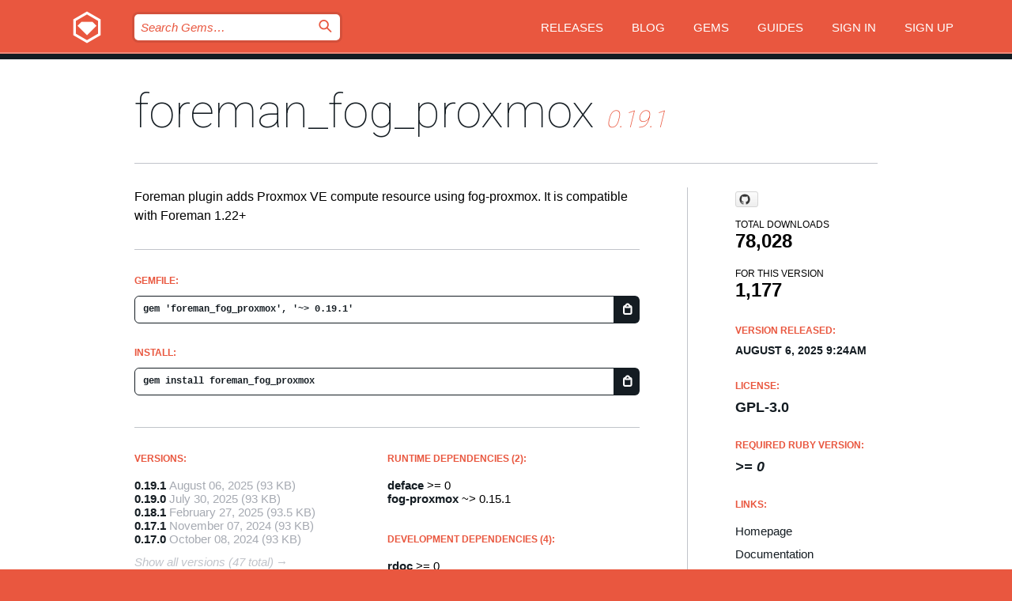

--- FILE ---
content_type: text/html; charset=utf-8
request_url: https://rubygems.org/gems/foreman_fog_proxmox
body_size: 5381
content:
<!DOCTYPE html>
<html lang="en">
  <head>
    <title>foreman_fog_proxmox | RubyGems.org | your community gem host</title>
    <meta charset="UTF-8">
    <meta content="width=device-width, initial-scale=1, maximum-scale=1, user-scalable=0" name="viewport">
    <meta name="google-site-verification" content="AuesbWQ9MCDMmC1lbDlw25RJzyqWOcDYpuaCjgPxEZY" />
    <link rel="apple-touch-icon" href="/apple-touch-icons/apple-touch-icon.png" />
      <link rel="apple-touch-icon" sizes="57x57" href="/apple-touch-icons/apple-touch-icon-57x57.png" />
      <link rel="apple-touch-icon" sizes="72x72" href="/apple-touch-icons/apple-touch-icon-72x72.png" />
      <link rel="apple-touch-icon" sizes="76x76" href="/apple-touch-icons/apple-touch-icon-76x76.png" />
      <link rel="apple-touch-icon" sizes="114x114" href="/apple-touch-icons/apple-touch-icon-114x114.png" />
      <link rel="apple-touch-icon" sizes="120x120" href="/apple-touch-icons/apple-touch-icon-120x120.png" />
      <link rel="apple-touch-icon" sizes="144x144" href="/apple-touch-icons/apple-touch-icon-144x144.png" />
      <link rel="apple-touch-icon" sizes="152x152" href="/apple-touch-icons/apple-touch-icon-152x152.png" />
      <link rel="apple-touch-icon" sizes="180x180" href="/apple-touch-icons/apple-touch-icon-180x180.png" />
    <link rel="mask-icon" href="/rubygems_logo.svg" color="#e9573f">
    <link rel="fluid-icon" href="/fluid-icon.png"/>
    <link rel="search" type="application/opensearchdescription+xml" title="RubyGems.org" href="/opensearch.xml">
    <link rel="shortcut icon" href="/favicon.ico" type="image/x-icon">
    <link rel="stylesheet" href="/assets/application-fda27980.css" />
    <link href="https://fonts.gstatic.com" rel="preconnect" crossorigin>
    <link href='https://fonts.googleapis.com/css?family=Roboto:100&amp;subset=greek,latin,cyrillic,latin-ext' rel='stylesheet' type='text/css'>
    
<link rel="alternate" type="application/atom+xml" href="https://feeds.feedburner.com/gemcutter-latest" title="RubyGems.org | Latest Gems">

    <meta name="csrf-param" content="authenticity_token" />
<meta name="csrf-token" content="zOaUeJPhiNydVyz41ja8phxgSTmL_dMelVKa2qtTJ4t6Nzh2LGW1iJvcjJZEbc76WX4eYsmyuyjtHChKEmvmHg" />
      <link rel="alternate" type="application/atom+xml" title="foreman_fog_proxmox Version Feed" href="/gems/foreman_fog_proxmox/versions.atom" />
    <!-- canonical url -->
    <link rel="canonical" href="https://rubygems.org/gems/foreman_fog_proxmox/versions/0.19.1" />
    <!-- alternative language versions url -->
      <link rel="alternate" hreflang="en" href="https://rubygems.org/gems/foreman_fog_proxmox/versions/0.19.1?locale=en" />
      <link rel="alternate" hreflang="nl" href="https://rubygems.org/gems/foreman_fog_proxmox/versions/0.19.1?locale=nl" />
      <link rel="alternate" hreflang="zh-CN" href="https://rubygems.org/gems/foreman_fog_proxmox/versions/0.19.1?locale=zh-CN" />
      <link rel="alternate" hreflang="zh-TW" href="https://rubygems.org/gems/foreman_fog_proxmox/versions/0.19.1?locale=zh-TW" />
      <link rel="alternate" hreflang="pt-BR" href="https://rubygems.org/gems/foreman_fog_proxmox/versions/0.19.1?locale=pt-BR" />
      <link rel="alternate" hreflang="fr" href="https://rubygems.org/gems/foreman_fog_proxmox/versions/0.19.1?locale=fr" />
      <link rel="alternate" hreflang="es" href="https://rubygems.org/gems/foreman_fog_proxmox/versions/0.19.1?locale=es" />
      <link rel="alternate" hreflang="de" href="https://rubygems.org/gems/foreman_fog_proxmox/versions/0.19.1?locale=de" />
      <link rel="alternate" hreflang="ja" href="https://rubygems.org/gems/foreman_fog_proxmox/versions/0.19.1?locale=ja" />
    <!-- unmatched alternative language fallback -->
    <link rel="alternate" hreflang="x-default" href="https://rubygems.org/gems/foreman_fog_proxmox/versions/0.19.1" />

    <script type="importmap" data-turbo-track="reload">{
  "imports": {
    "jquery": "/assets/jquery-15a62848.js",
    "@rails/ujs": "/assets/@rails--ujs-2089e246.js",
    "application": "/assets/application-ae34b86d.js",
    "@hotwired/turbo-rails": "/assets/turbo.min-ad2c7b86.js",
    "@hotwired/stimulus": "/assets/@hotwired--stimulus-132cbc23.js",
    "@hotwired/stimulus-loading": "/assets/stimulus-loading-1fc53fe7.js",
    "@stimulus-components/clipboard": "/assets/@stimulus-components--clipboard-d9c44ea9.js",
    "@stimulus-components/dialog": "/assets/@stimulus-components--dialog-74866932.js",
    "@stimulus-components/reveal": "/assets/@stimulus-components--reveal-77f6cb39.js",
    "@stimulus-components/checkbox-select-all": "/assets/@stimulus-components--checkbox-select-all-e7db6a97.js",
    "github-buttons": "/assets/github-buttons-3337d207.js",
    "webauthn-json": "/assets/webauthn-json-74adc0e8.js",
    "avo.custom": "/assets/avo.custom-4b185d31.js",
    "stimulus-rails-nested-form": "/assets/stimulus-rails-nested-form-3f712873.js",
    "local-time": "/assets/local-time-a331fc59.js",
    "src/oidc_api_key_role_form": "/assets/src/oidc_api_key_role_form-223a59d4.js",
    "src/pages": "/assets/src/pages-64095f36.js",
    "src/transitive_dependencies": "/assets/src/transitive_dependencies-9280dc42.js",
    "src/webauthn": "/assets/src/webauthn-a8b5ca04.js",
    "controllers/application": "/assets/controllers/application-e33ffaa8.js",
    "controllers/autocomplete_controller": "/assets/controllers/autocomplete_controller-e9f78a76.js",
    "controllers/counter_controller": "/assets/controllers/counter_controller-b739ef1d.js",
    "controllers/dialog_controller": "/assets/controllers/dialog_controller-c788489b.js",
    "controllers/dropdown_controller": "/assets/controllers/dropdown_controller-baaf189b.js",
    "controllers/dump_controller": "/assets/controllers/dump_controller-5d671745.js",
    "controllers/exclusive_checkbox_controller": "/assets/controllers/exclusive_checkbox_controller-c624394a.js",
    "controllers/gem_scope_controller": "/assets/controllers/gem_scope_controller-9c330c45.js",
    "controllers": "/assets/controllers/index-236ab973.js",
    "controllers/nav_controller": "/assets/controllers/nav_controller-8f4ea870.js",
    "controllers/onboarding_name_controller": "/assets/controllers/onboarding_name_controller-a65c65ec.js",
    "controllers/radio_reveal_controller": "/assets/controllers/radio_reveal_controller-41774e15.js",
    "controllers/recovery_controller": "/assets/controllers/recovery_controller-b051251b.js",
    "controllers/reveal_controller": "/assets/controllers/reveal_controller-a90af4d9.js",
    "controllers/reveal_search_controller": "/assets/controllers/reveal_search_controller-8dc44279.js",
    "controllers/scroll_controller": "/assets/controllers/scroll_controller-07f12b0d.js",
    "controllers/search_controller": "/assets/controllers/search_controller-79d09057.js",
    "controllers/stats_controller": "/assets/controllers/stats_controller-5bae7b7f.js"
  }
}</script>
<link rel="modulepreload" href="/assets/jquery-15a62848.js" nonce="4d99aff736e11d4d12b19c1726cfd4c2">
<link rel="modulepreload" href="/assets/@rails--ujs-2089e246.js" nonce="4d99aff736e11d4d12b19c1726cfd4c2">
<link rel="modulepreload" href="/assets/application-ae34b86d.js" nonce="4d99aff736e11d4d12b19c1726cfd4c2">
<link rel="modulepreload" href="/assets/turbo.min-ad2c7b86.js" nonce="4d99aff736e11d4d12b19c1726cfd4c2">
<link rel="modulepreload" href="/assets/@hotwired--stimulus-132cbc23.js" nonce="4d99aff736e11d4d12b19c1726cfd4c2">
<link rel="modulepreload" href="/assets/stimulus-loading-1fc53fe7.js" nonce="4d99aff736e11d4d12b19c1726cfd4c2">
<link rel="modulepreload" href="/assets/@stimulus-components--clipboard-d9c44ea9.js" nonce="4d99aff736e11d4d12b19c1726cfd4c2">
<link rel="modulepreload" href="/assets/@stimulus-components--dialog-74866932.js" nonce="4d99aff736e11d4d12b19c1726cfd4c2">
<link rel="modulepreload" href="/assets/@stimulus-components--reveal-77f6cb39.js" nonce="4d99aff736e11d4d12b19c1726cfd4c2">
<link rel="modulepreload" href="/assets/@stimulus-components--checkbox-select-all-e7db6a97.js" nonce="4d99aff736e11d4d12b19c1726cfd4c2">
<link rel="modulepreload" href="/assets/github-buttons-3337d207.js" nonce="4d99aff736e11d4d12b19c1726cfd4c2">
<link rel="modulepreload" href="/assets/webauthn-json-74adc0e8.js" nonce="4d99aff736e11d4d12b19c1726cfd4c2">
<link rel="modulepreload" href="/assets/local-time-a331fc59.js" nonce="4d99aff736e11d4d12b19c1726cfd4c2">
<link rel="modulepreload" href="/assets/src/oidc_api_key_role_form-223a59d4.js" nonce="4d99aff736e11d4d12b19c1726cfd4c2">
<link rel="modulepreload" href="/assets/src/pages-64095f36.js" nonce="4d99aff736e11d4d12b19c1726cfd4c2">
<link rel="modulepreload" href="/assets/src/transitive_dependencies-9280dc42.js" nonce="4d99aff736e11d4d12b19c1726cfd4c2">
<link rel="modulepreload" href="/assets/src/webauthn-a8b5ca04.js" nonce="4d99aff736e11d4d12b19c1726cfd4c2">
<link rel="modulepreload" href="/assets/controllers/application-e33ffaa8.js" nonce="4d99aff736e11d4d12b19c1726cfd4c2">
<link rel="modulepreload" href="/assets/controllers/autocomplete_controller-e9f78a76.js" nonce="4d99aff736e11d4d12b19c1726cfd4c2">
<link rel="modulepreload" href="/assets/controllers/counter_controller-b739ef1d.js" nonce="4d99aff736e11d4d12b19c1726cfd4c2">
<link rel="modulepreload" href="/assets/controllers/dialog_controller-c788489b.js" nonce="4d99aff736e11d4d12b19c1726cfd4c2">
<link rel="modulepreload" href="/assets/controllers/dropdown_controller-baaf189b.js" nonce="4d99aff736e11d4d12b19c1726cfd4c2">
<link rel="modulepreload" href="/assets/controllers/dump_controller-5d671745.js" nonce="4d99aff736e11d4d12b19c1726cfd4c2">
<link rel="modulepreload" href="/assets/controllers/exclusive_checkbox_controller-c624394a.js" nonce="4d99aff736e11d4d12b19c1726cfd4c2">
<link rel="modulepreload" href="/assets/controllers/gem_scope_controller-9c330c45.js" nonce="4d99aff736e11d4d12b19c1726cfd4c2">
<link rel="modulepreload" href="/assets/controllers/index-236ab973.js" nonce="4d99aff736e11d4d12b19c1726cfd4c2">
<link rel="modulepreload" href="/assets/controllers/nav_controller-8f4ea870.js" nonce="4d99aff736e11d4d12b19c1726cfd4c2">
<link rel="modulepreload" href="/assets/controllers/onboarding_name_controller-a65c65ec.js" nonce="4d99aff736e11d4d12b19c1726cfd4c2">
<link rel="modulepreload" href="/assets/controllers/radio_reveal_controller-41774e15.js" nonce="4d99aff736e11d4d12b19c1726cfd4c2">
<link rel="modulepreload" href="/assets/controllers/recovery_controller-b051251b.js" nonce="4d99aff736e11d4d12b19c1726cfd4c2">
<link rel="modulepreload" href="/assets/controllers/reveal_controller-a90af4d9.js" nonce="4d99aff736e11d4d12b19c1726cfd4c2">
<link rel="modulepreload" href="/assets/controllers/reveal_search_controller-8dc44279.js" nonce="4d99aff736e11d4d12b19c1726cfd4c2">
<link rel="modulepreload" href="/assets/controllers/scroll_controller-07f12b0d.js" nonce="4d99aff736e11d4d12b19c1726cfd4c2">
<link rel="modulepreload" href="/assets/controllers/search_controller-79d09057.js" nonce="4d99aff736e11d4d12b19c1726cfd4c2">
<link rel="modulepreload" href="/assets/controllers/stats_controller-5bae7b7f.js" nonce="4d99aff736e11d4d12b19c1726cfd4c2">
<script type="module" nonce="4d99aff736e11d4d12b19c1726cfd4c2">import "application"</script>
  </head>

  <body class="" data-controller="nav" data-nav-expanded-class="mobile-nav-is-expanded">
    <!-- Top banner -->

    <!-- Policies acknowledgment banner -->
    

    <header class="header header--interior" data-nav-target="header collapse">
      <div class="l-wrap--header">
        <a title="RubyGems" class="header__logo-wrap" data-nav-target="logo" href="/">
          <span class="header__logo" data-icon="⬡">⬢</span>
          <span class="t-hidden">RubyGems</span>
</a>        <a class="header__club-sandwich" href="#" data-action="nav#toggle focusin->nav#focus mousedown->nav#mouseDown click@window->nav#hide">
          <span class="t-hidden">Navigation menu</span>
        </a>

        <div class="header__nav-links-wrap">
          <div class="header__search-wrap" role="search">
  <form data-controller="autocomplete" data-autocomplete-selected-class="selected" action="/search" accept-charset="UTF-8" method="get">
    <input type="search" name="query" id="query" placeholder="Search Gems&hellip;" class="header__search" autocomplete="off" aria-autocomplete="list" data-autocomplete-target="query" data-action="autocomplete#suggest keydown.down-&gt;autocomplete#next keydown.up-&gt;autocomplete#prev keydown.esc-&gt;autocomplete#hide keydown.enter-&gt;autocomplete#clear click@window-&gt;autocomplete#hide focus-&gt;autocomplete#suggest blur-&gt;autocomplete#hide" data-nav-target="search" />

    <ul class="suggest-list" role="listbox" data-autocomplete-target="suggestions"></ul>

    <template id="suggestion" data-autocomplete-target="template">
      <li class="menu-item" role="option" tabindex="-1" data-autocomplete-target="item" data-action="click->autocomplete#choose mouseover->autocomplete#highlight"></li>
    </template>

    <label id="querylabel" for="query">
      <span class="t-hidden">Search Gems&hellip;</span>
</label>
    <input type="submit" value="⌕" id="search_submit" class="header__search__icon" aria-labelledby="querylabel" data-disable-with="⌕" />

</form></div>


          <nav class="header__nav-links" data-controller="dropdown">

            <a class="header__nav-link " href="https://rubygems.org/releases">Releases</a>
            <a class="header__nav-link" href="https://blog.rubygems.org">Blog</a>

              <a class="header__nav-link" href="/gems">Gems</a>

            <a class="header__nav-link" href="https://guides.rubygems.org">Guides</a>

              <a class="header__nav-link " href="/sign_in">Sign in</a>
                <a class="header__nav-link " href="/sign_up">Sign up</a>
          </nav>
        </div>
      </div>
    </header>



    <main class="main--interior" data-nav-target="collapse">
        <div class="l-wrap--b">
            <h1 class="t-display page__heading">
              <a class="t-link--black" href="/gems/foreman_fog_proxmox">foreman_fog_proxmox</a>

                <i class="page__subheading">0.19.1</i>
            </h1>
          
          


<div class="l-overflow">
  <div class="l-colspan--l colspan--l--has-border">
      <div class="gem__intro">
        <div id="markup" class="gem__desc">
          <p>Foreman plugin adds Proxmox VE compute resource using fog-proxmox. It is compatible with Foreman 1.22+</p>
        </div>
      </div>

      <div class="gem__install">
        <h2 class="gem__ruby-version__heading t-list__heading">
          Gemfile:
          <div class="gem__code-wrap" data-controller="clipboard" data-clipboard-success-content-value="✔"><input type="text" name="gemfile_text" id="gemfile_text" value="gem &#39;foreman_fog_proxmox&#39;, &#39;~&gt; 0.19.1&#39;" class="gem__code" readonly="readonly" data-clipboard-target="source" /><span class="gem__code__icon" title="Copy to clipboard" data-action="click-&gt;clipboard#copy" data-clipboard-target="button">=</span></div>
        </h2>
        <h2 class="gem__ruby-version__heading t-list__heading">
          install:
          <div class="gem__code-wrap" data-controller="clipboard" data-clipboard-success-content-value="✔"><input type="text" name="install_text" id="install_text" value="gem install foreman_fog_proxmox" class="gem__code" readonly="readonly" data-clipboard-target="source" /><span class="gem__code__icon" title="Copy to clipboard" data-action="click-&gt;clipboard#copy" data-clipboard-target="button">=</span></div>
        </h2>
      </div>

      <div class="l-half--l">
        <div class="versions">
          <h3 class="t-list__heading">Versions:</h3>
          <ol class="gem__versions t-list__items">
            <li class="gem__version-wrap">
  <a class="t-list__item" href="/gems/foreman_fog_proxmox/versions/0.19.1">0.19.1</a>
  <small class="gem__version__date">August 06, 2025</small>

  <span class="gem__version__date">(93 KB)</span>
</li>
<li class="gem__version-wrap">
  <a class="t-list__item" href="/gems/foreman_fog_proxmox/versions/0.19.0">0.19.0</a>
  <small class="gem__version__date">July 30, 2025</small>

  <span class="gem__version__date">(93 KB)</span>
</li>
<li class="gem__version-wrap">
  <a class="t-list__item" href="/gems/foreman_fog_proxmox/versions/0.18.1">0.18.1</a>
  <small class="gem__version__date">February 27, 2025</small>

  <span class="gem__version__date">(93.5 KB)</span>
</li>
<li class="gem__version-wrap">
  <a class="t-list__item" href="/gems/foreman_fog_proxmox/versions/0.17.1">0.17.1</a>
  <small class="gem__version__date">November 07, 2024</small>

  <span class="gem__version__date">(93 KB)</span>
</li>
<li class="gem__version-wrap">
  <a class="t-list__item" href="/gems/foreman_fog_proxmox/versions/0.17.0">0.17.0</a>
  <small class="gem__version__date">October 08, 2024</small>

  <span class="gem__version__date">(93 KB)</span>
</li>

          </ol>
            <a class="gem__see-all-versions t-link--gray t-link--has-arrow" href="https://rubygems.org/gems/foreman_fog_proxmox/versions">Show all versions (47 total)</a>
        </div>
      </div>

    <div class = "l-half--l">
        <div class="dependencies gem__dependencies" id="runtime_dependencies">
    <h3 class="t-list__heading">Runtime Dependencies (2):</h3>
    <div class="t-list__items">
          <div class="gem__requirement-wrap">
            <a class="t-list__item" href="/gems/deface"><strong>deface</strong></a>
            &gt;= 0
          </div>
          <div class="gem__requirement-wrap">
            <a class="t-list__item" href="/gems/fog-proxmox"><strong>fog-proxmox</strong></a>
            ~&gt; 0.15.1
          </div>
    </div>
  </div>

        <div class="dependencies gem__dependencies" id="development_dependencies">
    <h3 class="t-list__heading">Development Dependencies (4):</h3>
    <div class="t-list__items">
          <div class="gem__requirement-wrap">
            <a class="t-list__item" href="/gems/rdoc"><strong>rdoc</strong></a>
            &gt;= 0
          </div>
          <div class="gem__requirement-wrap">
            <a class="t-list__item" href="/gems/rubocop"><strong>rubocop</strong></a>
            &gt;= 0
          </div>
          <div class="gem__requirement-wrap">
            <a class="t-list__item" href="/gems/simplecov"><strong>simplecov</strong></a>
            &gt;= 0
          </div>
          <div class="gem__requirement-wrap">
            <a class="t-list__item" href="/gems/theforeman-rubocop"><strong>theforeman-rubocop</strong></a>
            ~&gt; 0.1
          </div>
    </div>
  </div>

        <div class="dependencies_list">
          <a class="gem__see-all-versions t-link--gray t-link--has-arrow push--s" href="/gems/foreman_fog_proxmox/versions/0.19.1/dependencies">Show all transitive dependencies</a>
        </div>
    </div>


    <div class="gem__members">

    <h3 class="t-list__heading">Owners:</h3>
    <div class="gem__users">
      <a alt="theforeman" title="theforeman" href="/profiles/theforeman"><img id="gravatar-117355" width="48" height="48" src="/users/117355/avatar.jpeg?size=48&amp;theme=light" /></a><a alt="tristanrobert" title="tristanrobert" href="/profiles/tristanrobert"><img id="gravatar-123888" width="48" height="48" src="/users/123888/avatar.jpeg?size=48&amp;theme=light" /></a>
    </div>


    <h3 class="t-list__heading">Pushed by:</h3>
    <div class="gem__users">
      <img width="48" height="48" theme="light" alt="GitHub" title="GitHub Actions theforeman/foreman_fog_proxmox @ .github/workflows/release.yml (release)" src="/assets/github_icon-5a736ac0.png" />
    </div>


    <h3 class="t-list__heading">Authors:</h3>
    <ul class="t-list__items">
      <li class="t-list__item">
        <p>Tristan Robert, The Foreman Team</p>
      </li>
    </ul>

    <h3 class="t-list__heading">SHA 256 checksum:</h3>
    <div class="gem__code-wrap" data-controller="clipboard" data-clipboard-success-content-value="✔"><input type="text" name="gem_sha_256_checksum" id="gem_sha_256_checksum" value="2a18d15c50b7b7898b0ce35791f7849bef3179048172b491ad4018bf06a521d0" class="gem__code" readonly="readonly" data-clipboard-target="source" /><span class="gem__code__icon" title="Copy to clipboard" data-action="click-&gt;clipboard#copy" data-clipboard-target="button">=</span></div>


</div>

    <div class="gem__navigation">
    <a class="gem__previous__version" href="/gems/foreman_fog_proxmox/versions/0.19.0">← Previous version</a>

</div>

  </div>

  <div class="gem__aside l-col--r--pad">
    <span class="github-btn" data-user="theforeman" data-repo="foreman_fog_proxmox" data-type="star" data-count="true" data-size="large">
  <a class="gh-btn" href="#" rel="noopener noreferrer" target="_blank">
    <span class="gh-ico" aria-hidden="true"></span>
    <span class="gh-text"></span>
  </a>
  <a class="gh-count" href="#" rel="noopener noreferrer" target="_blank" aria-hidden="true"></a>
</span>
  <div class="gem__downloads-wrap" data-href="/api/v1/downloads/foreman_fog_proxmox-0.19.1.json">
    <h2 class="gem__downloads__heading t-text--s">
      Total downloads
      <span class="gem__downloads">78,028</span>
    </h2>
    <h2 class="gem__downloads__heading t-text--s">
      For this version
      <span class="gem__downloads">1,177</span>
    </h2>
  </div>

  <h2 class="gem__ruby-version__heading t-list__heading">
    Version Released:
    <span class="gem__rubygem-version-age">
      <p><time datetime="2025-08-06T09:24:38Z" data-local="time-ago">August  6, 2025  9:24am</time></p>
    </span>
  </h2>

  <h2 class="gem__ruby-version__heading t-list__heading">
    License:
    <span class="gem__ruby-version">
      <p>GPL-3.0</p>
    </span>
  </h2>
  <h2 class="gem__ruby-version__heading t-list__heading">
    Required Ruby Version:
    <i class="gem__ruby-version">
        &gt;= 0
    </i>
  </h2>
  <h3 class="t-list__heading">Links:</h3>
  <div class="t-list__items">
      <a rel="nofollow" class="gem__link t-list__item" id="home" href="https://github.com/theforeman/foreman_fog_proxmox">Homepage</a>
      <a rel="nofollow" class="gem__link t-list__item" id="docs" href="https://www.rubydoc.info/gems/foreman_fog_proxmox/0.19.1">Documentation</a>
      <a rel="nofollow" class="gem__link t-list__item" id="download" href="/downloads/foreman_fog_proxmox-0.19.1.gem">Download</a>
    <a class="gem__link t-list__item" href="https://my.diffend.io/gems/foreman_fog_proxmox/prev/0.19.1">Review changes</a>
    <a class="gem__link t-list__item" id="badge" href="https://badge.fury.io/rb/foreman_fog_proxmox/install">Badge</a>
    <a class="toggler gem__link t-list__item" id="subscribe" href="/sign_in">Subscribe</a>
    <a class="gem__link t-list__item" id="rss" href="/gems/foreman_fog_proxmox/versions.atom">RSS</a>
    <a class="gem__link t-list__item" href="mailto:support@rubygems.org?subject=Reporting Abuse on foreman_fog_proxmox">Report abuse</a>
    <a rel="nofollow" class="gem__link t-list__item" id="reverse_dependencies" href="/gems/foreman_fog_proxmox/reverse_dependencies">Reverse dependencies</a>
    
    
    
    
    
  </div>
</div>

</div>

        </div>
    </main>

    <footer class="footer" data-nav-target="collapse">
      <div class="l-wrap--footer">
        <div class="l-overflow">
          <div class="nav--v l-col--r--pad">
            <a class="nav--v__link--footer" href="https://status.rubygems.org">Status</a>
            <a class="nav--v__link--footer" href="https://uptime.rubygems.org">Uptime</a>
            <a class="nav--v__link--footer" href="https://github.com/rubygems/rubygems.org">Code</a>
            <a class="nav--v__link--footer" href="/pages/data">Data</a>
            <a class="nav--v__link--footer" href="/stats">Stats</a>
            <a class="nav--v__link--footer" href="https://guides.rubygems.org/contributing/">Contribute</a>
              <a class="nav--v__link--footer" href="/pages/about">About</a>
            <a class="nav--v__link--footer" href="mailto:support@rubygems.org">Help</a>
            <a class="nav--v__link--footer" href="https://guides.rubygems.org/rubygems-org-api">API</a>
            <a class="nav--v__link--footer" href="/policies">Policies</a>
            <a class="nav--v__link--footer" href="/pages/supporters">Support Us</a>
              <a class="nav--v__link--footer" href="/pages/security">Security</a>
          </div>
          <div class="l-colspan--l colspan--l--has-border">
            <div class="footer__about">
              <p>
                RubyGems.org is the Ruby community&rsquo;s gem hosting service. Instantly <a href="https://guides.rubygems.org/publishing/">publish your gems</a> and then <a href="https://guides.rubygems.org/command-reference/#gem-install">install them</a>. Use <a href="https://guides.rubygems.org/rubygems-org-api/">the API</a> to find out more about <a href="/gems">available gems</a>. <a href="https://guides.rubygems.org/contributing/">Become a contributor</a> and improve the site yourself.
              </p>
              <p>
                The RubyGems.org website and service are maintained and operated by Ruby Central’s <a href="https://rubycentral.org/open-source/">Open Source Program</a> and the RubyGems team. It is funded by the greater Ruby community through support from sponsors, members, and infrastructure donations. <b>If you build with Ruby and believe in our mission, you can join us in keeping RubyGems.org, RubyGems, and Bundler secure and sustainable for years to come by contributing <a href="/pages/supporters">here</a></b>.
              </p>
            </div>
          </div>
        </div>
      </div>
      <div class="footer__sponsors">
        <a class="footer__sponsor footer__sponsor__ruby_central" href="https://rubycentral.org/open-source/" target="_blank" rel="noopener">
          Operated by
          <span class="t-hidden">Ruby Central</span>
        </a>
        <a class="footer__sponsor footer__sponsor__dockyard" href="https://dockyard.com/ruby-on-rails-consulting" target="_blank" rel="noopener">
          Designed by
          <span class="t-hidden">DockYard</span>
        </a>
        <a class="footer__sponsor footer__sponsor__aws" href="https://aws.amazon.com/" target="_blank" rel="noopener">
          Hosted by
          <span class="t-hidden">AWS</span>
        </a>
        <a class="footer__sponsor footer__sponsor__dnsimple" href="https://dnsimple.link/resolving-rubygems" target="_blank" rel="noopener">
          Resolved with
          <span class="t-hidden">DNSimple</span>
        </a>
        <a class="footer__sponsor footer__sponsor__datadog" href="https://www.datadoghq.com/" target="_blank" rel="noopener">
          Monitored by
          <span class="t-hidden">Datadog</span>
        </a>
        <a class="footer__sponsor footer__sponsor__fastly" href="https://www.fastly.com/customers/ruby-central" target="_blank" rel="noopener">
          Gems served by
          <span class="t-hidden">Fastly</span>
        </a>
        <a class="footer__sponsor footer__sponsor__honeybadger" href="https://www.honeybadger.io/" target="_blank" rel="noopener">
          Monitored by
          <span class="t-hidden">Honeybadger</span>
        </a>
        <a class="footer__sponsor footer__sponsor__mend" href="https://mend.io/" target="_blank" rel="noopener">
          Secured by
          <span class="t-hidden">Mend.io</span>
        </a>
      </div>
      <div class="footer__language_selector">
          <div class="footer__language">
            <a class="nav--v__link--footer" href="/gems/foreman_fog_proxmox?locale=en">English</a>
          </div>
          <div class="footer__language">
            <a class="nav--v__link--footer" href="/gems/foreman_fog_proxmox?locale=nl">Nederlands</a>
          </div>
          <div class="footer__language">
            <a class="nav--v__link--footer" href="/gems/foreman_fog_proxmox?locale=zh-CN">简体中文</a>
          </div>
          <div class="footer__language">
            <a class="nav--v__link--footer" href="/gems/foreman_fog_proxmox?locale=zh-TW">正體中文</a>
          </div>
          <div class="footer__language">
            <a class="nav--v__link--footer" href="/gems/foreman_fog_proxmox?locale=pt-BR">Português do Brasil</a>
          </div>
          <div class="footer__language">
            <a class="nav--v__link--footer" href="/gems/foreman_fog_proxmox?locale=fr">Français</a>
          </div>
          <div class="footer__language">
            <a class="nav--v__link--footer" href="/gems/foreman_fog_proxmox?locale=es">Español</a>
          </div>
          <div class="footer__language">
            <a class="nav--v__link--footer" href="/gems/foreman_fog_proxmox?locale=de">Deutsch</a>
          </div>
          <div class="footer__language">
            <a class="nav--v__link--footer" href="/gems/foreman_fog_proxmox?locale=ja">日本語</a>
          </div>
      </div>
    </footer>
    
    <script type="text/javascript" defer src="https://www.fastly-insights.com/insights.js?k=3e63c3cd-fc37-4b19-80b9-65ce64af060a"></script>
  </body>
</html>
